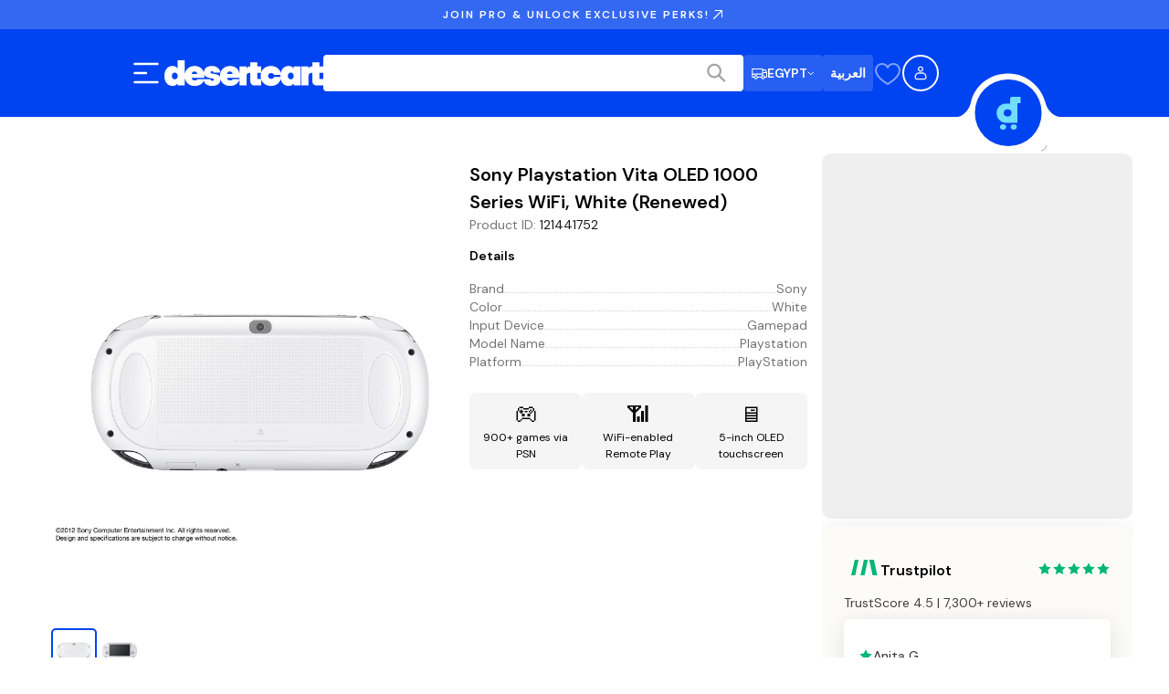

--- FILE ---
content_type: application/javascript; charset=UTF-8
request_url: https://www.desertcart.com.eg/_next/static/chunks/app/%5Bdomain%5D/%5Blang%5D/(main)/page-eab67069d71419b6.js
body_size: 21255
content:
!function(){try{var e="undefined"!=typeof window?window:"undefined"!=typeof global?global:"undefined"!=typeof self?self:{},t=(new e.Error).stack;t&&(e._sentryDebugIds=e._sentryDebugIds||{},e._sentryDebugIds[t]="ab2d731d-a200-4499-9522-c86bfea3fa73",e._sentryDebugIdIdentifier="sentry-dbid-ab2d731d-a200-4499-9522-c86bfea3fa73")}catch(e){}}(),(self.webpackChunk_N_E=self.webpackChunk_N_E||[]).push([[4033],{462:(e,t,r)=>{"use strict";r.d(t,{d:()=>l});var a=r(44855),n=r(39675);async function o(e){let t=await (0,n.w)("/banners?page_type=".concat(e),{method:"GET"});if(!t)throw Error("Failed to fetch banners");return t}function l(e){let{pageType:t}=e,{data:r,error:n,isLoading:l}=(0,a.Ay)("/banners-".concat(t),()=>o(t),{revalidateOnFocus:!1,revalidateOnReconnect:!1,dedupingInterval:36e5});return{banners:(null==r?void 0:r.banners)||[],isLoading:l,error:n}}},843:e=>{e.exports={spinner:"LoadingSpinner_spinner__w0SH7",animation:"LoadingSpinner_animation__MXZvx"}},2296:(e,t,r)=>{"use strict";r.r(t),r.d(t,{default:()=>c});var a,n,o,l,s=r(12115);function i(){return(i=Object.assign?Object.assign.bind():function(e){for(var t=1;t<arguments.length;t++){var r=arguments[t];for(var a in r)({}).hasOwnProperty.call(r,a)&&(e[a]=r[a])}return e}).apply(null,arguments)}let c=e=>s.createElement("svg",i({xmlns:"http://www.w3.org/2000/svg",width:"1em",height:"1em",fill:"none",viewBox:"0 0 34 24"},e),a||(a=s.createElement("path",{fill:"#fff",d:"M.5 4A3.5 3.5 0 0 1 4 .5h26A3.5 3.5 0 0 1 33.5 4v16a3.5 3.5 0 0 1-3.5 3.5H4A3.5 3.5 0 0 1 .5 20z"})),n||(n=s.createElement("path",{stroke:"#EAECF0",d:"M.5 4A3.5 3.5 0 0 1 4 .5h26A3.5 3.5 0 0 1 33.5 4v16a3.5 3.5 0 0 1-3.5 3.5H4A3.5 3.5 0 0 1 .5 20z"})),o||(o=s.createElement("path",{fill:"#84B740",d:"M25 12.96H9v5.33h16z"})),l||(l=s.createElement("path",{fill:"#259BD6",d:"M25 5.688H9v5.334h16z"})))},7418:e=>{e.exports={tape:"FeatureTape_tape__d3nrV","scroll-tape":"FeatureTape_scroll-tape__4RsFx","scroll-tape-reverse":"FeatureTape_scroll-tape-reverse__RpRlX",duplicateLi:"FeatureTape_duplicateLi__D_jow",featureTitle:"FeatureTape_featureTitle__rsnr_",featureSubtitle:"FeatureTape_featureSubtitle__MQDxY"}},10355:(e,t,r)=>{"use strict";r.r(t),r.d(t,{default:()=>s});var a,n,o=r(12115);function l(){return(l=Object.assign?Object.assign.bind():function(e){for(var t=1;t<arguments.length;t++){var r=arguments[t];for(var a in r)({}).hasOwnProperty.call(r,a)&&(e[a]=r[a])}return e}).apply(null,arguments)}let s=e=>o.createElement("svg",l({xmlns:"http://www.w3.org/2000/svg",width:"1em",height:"1em",fill:"none",viewBox:"0 0 25 24"},e),a||(a=o.createElement("g",{clipPath:"url(#US_svg__a)"},o.createElement("path",{fill:"#F0F0F0",d:"M12.667 24c6.627 0 12-5.373 12-12s-5.373-12-12-12c-6.628 0-12 5.373-12 12s5.372 12 12 12"}),o.createElement("path",{fill:"#D80027",d:"M12.145 12h12.521c0-1.083-.144-2.132-.413-3.13H12.145zM12.145 5.738h10.76a12 12 0 0 0-2.769-3.13h-7.991zM12.666 24c2.825 0 5.42-.976 7.47-2.609H5.196A11.95 11.95 0 0 0 12.667 24M2.428 18.26h20.477a12 12 0 0 0 1.348-3.13H1.08c.3 1.116.758 2.167 1.348 3.13"}),o.createElement("path",{fill:"#0052B4",d:"M6.225 1.874H7.32l-1.017.739.388 1.196-1.017-.74-1.017.74.336-1.033c-.896.746-1.681 1.62-2.328 2.594h.35l-.647.47q-.151.253-.29.513l.309.951-.577-.419q-.216.456-.392.932l.34 1.048h1.258l-1.018.74.389 1.195-1.017-.739-.61.443Q.668 11.24.667 12h12V0c-2.37 0-4.58.688-6.442 1.874M6.69 10.8l-1.017-.739-1.017.739.388-1.196-1.017-.739h1.258l.388-1.195.389 1.195h1.257l-1.017.74zm-.388-4.691.388 1.195-1.017-.739-1.017.74.388-1.196-1.017-.74h1.258l.388-1.195.389 1.196h1.257zm4.693 4.691-1.018-.739-1.017.739.389-1.196-1.017-.739h1.257l.388-1.195.389 1.195h1.257l-1.017.74zm-.389-4.691.389 1.195-1.018-.739-1.017.74.389-1.196-1.017-.74h1.257l.388-1.195.389 1.196h1.257zm0-3.496.389 1.196-1.018-.74-1.017.74.389-1.196-1.017-.739h1.257L9.977.678l.389 1.196h1.257z"}))),n||(n=o.createElement("defs",null,o.createElement("clipPath",{id:"US_svg__a"},o.createElement("path",{fill:"#fff",d:"M.667 0h24v24h-24z"})))))},17614:(e,t,r)=>{"use strict";r.r(t),r.d(t,{default:()=>u});var a,n,o,l,s,i,c,d=r(12115);function h(){return(h=Object.assign?Object.assign.bind():function(e){for(var t=1;t<arguments.length;t++){var r=arguments[t];for(var a in r)({}).hasOwnProperty.call(r,a)&&(e[a]=r[a])}return e}).apply(null,arguments)}let u=e=>d.createElement("svg",h({xmlns:"http://www.w3.org/2000/svg",width:"1em",height:"1em",fill:"none",viewBox:"0 0 35 25"},e),a||(a=d.createElement("path",{fill:"#fff",d:"M1 4.6a3.5 3.5 0 0 1 3.5-3.5h26A3.5 3.5 0 0 1 34 4.6v16a3.5 3.5 0 0 1-3.5 3.5h-26A3.5 3.5 0 0 1 1 20.6z"})),n||(n=d.createElement("path",{stroke:"#EAECF0",d:"M1 4.6a3.5 3.5 0 0 1 3.5-3.5h26A3.5 3.5 0 0 1 34 4.6v16a3.5 3.5 0 0 1-3.5 3.5h-26A3.5 3.5 0 0 1 1 20.6z"})),o||(o=d.createElement("path",{fill:"#3C4043",fillRule:"evenodd",d:"M16.558 16.128v-2.934h1.515q.93-.002 1.572-.618l.102-.104c.78-.85.729-2.172-.102-2.958a2.16 2.16 0 0 0-1.572-.63h-2.431v7.244zm0-3.824v-2.53h1.538c.33 0 .644.127.877.358.496.485.507 1.294.029 1.797a1.2 1.2 0 0 1-.906.375zm7.465-.745q-.59-.548-1.605-.549-1.309.002-1.96.965l.81.514q.444-.66 1.212-.659c.325 0 .638.122.883.341.239.208.376.509.376.826v.214c-.353-.196-.798-.3-1.344-.3q-.958-.001-1.532.456c-.381.306-.575.71-.575 1.225-.011.468.188.912.54 1.213.36.323.815.485 1.35.485.633 0 1.134-.283 1.515-.85h.04v.688h.877v-3.056c0-.64-.194-1.15-.587-1.513m-2.488 3.657a.75.75 0 0 1-.302-.607q.002-.407.37-.676.378-.27.934-.271.77-.007 1.196.34-.001.59-.455 1.023a1.45 1.45 0 0 1-1.031.433 1.1 1.1 0 0 1-.712-.242m5.045 3.09 3.063-7.134h-.996l-1.418 3.558h-.017l-1.452-3.558h-.996l2.01 4.639-1.14 2.495z",clipRule:"evenodd"})),l||(l=d.createElement("path",{fill:"#4285F4",d:"M13.394 12.558q0-.426-.069-.843H9.46v1.6h2.215a1.93 1.93 0 0 1-.82 1.265v1.04h1.321c.774-.722 1.219-1.79 1.219-3.062"})),s||(s=d.createElement("path",{fill:"#34A853",d:"M9.46 16.625c1.104 0 2.038-.37 2.715-1.005l-1.32-1.04c-.37.255-.844.399-1.396.399-1.07 0-1.976-.734-2.3-1.716H5.798v1.075a4.09 4.09 0 0 0 3.661 2.287"})),i||(i=d.createElement("path",{fill:"#FBBC04",d:"M7.158 13.263a2.54 2.54 0 0 1 0-1.595V10.6h-1.36a4.18 4.18 0 0 0 0 3.732z"})),c||(c=d.createElement("path",{fill:"#EA4335",d:"M9.46 9.953a2.2 2.2 0 0 1 1.57.624l1.174-1.19a3.93 3.93 0 0 0-2.745-1.08c-1.549 0-2.966.889-3.661 2.293l1.36 1.074c.325-.987 1.23-1.721 2.301-1.721"})))},21956:(e,t,r)=>{"use strict";r.d(t,{default:()=>w});var a=r(76367),n=r(30694),o=r(95155),l=r(12115),s=r(65531),i=r(25461),c=r.n(i),d=r(73321),h=r(57904),u=r(51267),m=r(15687),p=r(5772);let _="/images/logo.png",g=["tobacco","vape","smoking","sex","adult","erotic"],v=e=>{let{category:t,lang:r}=e,[a,n]=(0,l.useState)(t.image_url||_),s=(e=>e?e.split(/,|&/).map(e=>e.trim()).filter(e=>!g.some(t=>e.toLowerCase().includes(t))).join(" & "):"")(t.category),i=(e=>{let{category:t,fallbackUrl:r}=e;if(r)return r;let a=(0,m.iV)(t.toLowerCase()).split(" ").join("-");return"".concat(u.Nb.CATEGORY,"/").concat(a)})({category:s,fallbackUrl:t.url});return s&&i?(0,o.jsxs)(h.A,{href:i,lang:r,"data-sentry-element":"CustomLink","data-sentry-component":"CategoryItem","data-sentry-source-file":"CategoryItem.tsx",children:[(0,o.jsx)(p.default,{width:168,height:168,src:a,alt:t.title,onError:()=>{n(_)},"data-sentry-element":"Image","data-sentry-source-file":"CategoryItem.tsx"}),(0,o.jsx)("p",{children:s})]}):null};var f=r(45190);let y={loop:!1,align:"start"},w=e=>{let{categoriesData:t,carouselTitle:r}=e,i=(0,d.useParams)(),h=(0,f.Sb)(i.lang),u=(0,f.iJ)(h),m=(0,l.useCallback)(e=>(0,o.jsx)(v,{category:e,lang:h}),[h,r]);return(0,o.jsx)("div",{className:c().categoriesContainer,"data-sentry-component":"CategoryCarousel","data-sentry-source-file":"CategoryCarousel.tsx",children:(0,o.jsx)(s.A,{data:t,renderItem:m,renderKey:e=>e.id,options:(0,n._)((0,a._)({},y),{direction:u}),showNextPrevButtons:!0,carouselClassNames:{containerClassName:c().carouselOuterContainer,carouselClassName:c().carouselContainer,slideClassName:c().categoryItem},"data-sentry-element":"Carousel","data-sentry-source-file":"CategoryCarousel.tsx"})})}},24866:(e,t,r)=>{"use strict";r.r(t),r.d(t,{default:()=>l});var a,n=r(12115);function o(){return(o=Object.assign?Object.assign.bind():function(e){for(var t=1;t<arguments.length;t++){var r=arguments[t];for(var a in r)({}).hasOwnProperty.call(r,a)&&(e[a]=r[a])}return e}).apply(null,arguments)}let l=e=>n.createElement("svg",o({xmlns:"http://www.w3.org/2000/svg",width:"1em",height:"1em",fill:"none",viewBox:"0 0 25 24"},e),a||(a=n.createElement("path",{stroke:"#101828",strokeLinecap:"round",strokeLinejoin:"round",strokeWidth:1.995,d:"M12.135 21.615c.222.129.332.194.489.227.12.026.298.026.419 0 .156-.033.267-.098.488-.227 1.948-1.137 7.302-4.707 7.302-9.615V7.218c0-.8 0-1.2-.13-1.543a2 2 0 0 0-.547-.79c-.276-.243-.65-.383-1.4-.664l-5.36-2.01c-.209-.078-.313-.117-.42-.133a1 1 0 0 0-.286 0c-.107.016-.21.055-.418.133L6.91 4.22c-.749.281-1.123.421-1.399.665a2 2 0 0 0-.547.789c-.13.343-.13.743-.13 1.543V12c0 4.908 5.353 8.478 7.301 9.615"})))},24905:(e,t,r)=>{"use strict";r.r(t),r.d(t,{default:()=>l});var a,n=r(12115);function o(){return(o=Object.assign?Object.assign.bind():function(e){for(var t=1;t<arguments.length;t++){var r=arguments[t];for(var a in r)({}).hasOwnProperty.call(r,a)&&(e[a]=r[a])}return e}).apply(null,arguments)}let l=e=>n.createElement("svg",o({xmlns:"http://www.w3.org/2000/svg",width:"1em",height:"1em",viewBox:"22 22 44 44"},e),a||(a=n.createElement("circle",{cx:44,cy:44,r:20.2,fill:"none",stroke:"#101828"})))},24932:(e,t,r)=>{"use strict";r.d(t,{default:()=>x});var a=r(95155),n=r(12115),o=r(73321),l=r(65531),s=r(70674),i=r(50910),c=r(70032),d=r.n(c);let h=e=>{let{slide:t,onVideoRef:r}=e,n=(0,s.A)(),o=(0,i.c3)("homeHero"),l=n?t.mobileVideoUrl:t.desktopVideoUrl,c=t.desktopVideoUrl||t.mobileVideoUrl;if(!l&&!c)return null;let h=(0,a.jsx)("div",{className:d().heroVideoContainer,children:(0,a.jsxs)("video",{preload:"metadata",ref:e=>r(e,t.id),autoPlay:!0,muted:!0,loop:!0,playsInline:!0,children:[t.mobileVideoUrl&&(0,a.jsx)("source",{media:"(max-width: 768px)",src:t.mobileVideoUrl,type:"video/mp4"}),t.desktopVideoUrl&&(0,a.jsx)("source",{media:"(min-width: 769px)",src:t.desktopVideoUrl,type:"video/mp4"}),(0,a.jsx)("source",{src:c||"",type:"video/mp4"}),o("videoSlide.videoNotSupported")]})});return t.linkUrl?(0,a.jsx)("a",{href:t.linkUrl,className:d().videoLink,children:h}):h};var u=r(5772),m=r(57904),p=r(45190),_=r(51267),g=r(51174),v=r.n(g);let f=e=>{let{category:t}=e,r=(0,o.useParams)(),n=(0,p.Sb)(r.lang),l="/";if(t.url)l=t.url;else if(t.categoryUrl){let e=new URLSearchParams({query:t.categoryUrl.trim()});l="".concat(_.Nb.SEARCH,"?").concat(e.toString())}let s=v().defaultImage;return"price-drop"===t.id?s=v().priceDropImage:"health-wellness"===t.id&&(s=v().healthWellnessImage),(0,a.jsx)(m.A,{href:l,lang:n,"data-sentry-element":"CustomLink","data-sentry-component":"CategorySlide","data-sentry-source-file":"CategorySlide.tsx",children:(0,a.jsxs)("div",{className:v().categoryItem,children:[(0,a.jsx)("h3",{children:t.title}),(0,a.jsx)("div",{className:v().imageContainer,children:(0,a.jsx)(u.default,{width:200,height:150,src:t.imageUrl,alt:t.title,className:s,"data-sentry-element":"Image","data-sentry-source-file":"CategorySlide.tsx"})})]})})};var y=r(39506);let w={src:"/_next/static/media/home-garden.d41e16b8.png"},b={src:"/_next/static/media/food-beverages.9f7089c8.png"},C={src:"/_next/static/media/apparel-fashion.712fe094.png"},j={src:"/_next/static/media/japan-products.7f2127b6.jpg"};var A=r(40164),E=r.n(A);let x=()=>{let e=(0,i.c3)("homeHero"),{lang:t}=(0,o.useParams)(),{homeBanners:r,isLoading:s}=(0,y.V)(),c="ar"===t,d=r.filter(e=>e.desktop_video_url||e.web_mobile_video_url).map(e=>({id:"api-video-".concat(e.id),desktopVideoUrl:e.desktop_video_url,mobileVideoUrl:e.web_mobile_video_url,linkUrl:e.link_url})),u=[{id:"snacks-beverage",title:e("categorySlides.japanProducts.title"),imageUrl:j.src,categoryUrl:"snacks"},{id:"health-wellness",title:e("categorySlides.healthAndWellness.title"),imageUrl:"https://static.desertcart.com/assets/wellness+edition.png",categoryUrl:"Nutrition & Healthy Eating"},{id:"home-garden",title:e("categorySlides.homeGarden.title"),imageUrl:w.src,categoryUrl:"home-garden"},{id:"food-beverages",title:e("categorySlides.foodBeverages.title"),imageUrl:b.src,categoryUrl:"food-beverages"},{id:"apparel-fashion",title:e("categorySlides.apparelFashion.title"),imageUrl:C.src,categoryUrl:"apparel-fashion"}],[m,p]=(0,n.useState)(!1),[_,g]=(0,n.useState)(!1),v=(0,n.useRef)(new Map),A=(e,t)=>{e&&v.current.set(t,e)};return(0,a.jsxs)("div",{className:E().heroCarousel,"data-sentry-component":"HeroCarousel","data-sentry-source-file":"HeroCarousel.tsx",children:[(0,a.jsx)(l.A,{data:d,renderItem:e=>(0,a.jsx)(h,{slide:e,onVideoRef:A}),renderKey:e=>e.id,options:{slidesToScroll:1,align:"center",loop:!0},carouselClassNames:{containerClassName:E().fixDisplay,carouselClassName:E().fixDisplay,innerContainerClassName:E().fixDisplay,dotsContainerClassName:E().carouselDotContainer,dotClassName:E().dots,dotActiveClassName:E().dotActive},showNextPrevButtons:!1,showDots:!1,singleItem:!0,autoplay:!0,autoplayDelay:7500,fade:!0,"data-sentry-element":"Carousel","data-sentry-source-file":"HeroCarousel.tsx"}),(0,a.jsx)("div",{className:E().categoryCarouselWrapper,onMouseEnter:()=>g(!0),onMouseLeave:()=>g(!1),children:(0,a.jsx)(l.A,{data:u,renderItem:e=>(0,a.jsx)(f,{category:e}),renderKey:e=>e.id,options:{loop:!1,align:c?"end":"start",dragFree:!0,containScroll:!1,slidesToScroll:"auto",skipSnaps:!0,direction:c?"rtl":"ltr"},carouselClassNames:{containerClassName:E().categoryCarouselContainer,carouselClassName:E().categoryCarousel,innerContainerClassName:E().categoryCarouselInner,slideClassName:E().categorySlide,sliderContainerClassName:"".concat(E().categorySliderContainer," ").concat(_?E().visible:"")},showNextPrevButtons:!1,showDots:!1,showSlider:!0,sliderNumberOfSegments:2,"data-sentry-element":"Carousel","data-sentry-source-file":"HeroCarousel.tsx"})}),(0,a.jsx)("div",{className:E().greyScreen})]})}},27502:e=>{e.exports={button:"TertiaryButton_button__eAVd0",sm:"TertiaryButton_sm__Dj_uS",md:"TertiaryButton_md__77HvJ",lg:"TertiaryButton_lg__9JOit",xl:"TertiaryButton_xl___yfi2",xxl:"TertiaryButton_xxl__mD3Iw",disabled:"TertiaryButton_disabled__BSOHm",blue:"TertiaryButton_blue__KcrE_",gray:"TertiaryButton_gray__7IaDg",loadingSpinner:"TertiaryButton_loadingSpinner__flTwk",icon:"TertiaryButton_icon__trLwC"}},29242:e=>{e.exports={cardsList:"CardsList_cardsList__zqvCv"}},30999:(e,t,r)=>{"use strict";r.r(t),r.d(t,{default:()=>d});var a,n,o,l,s,i=r(12115);function c(){return(c=Object.assign?Object.assign.bind():function(e){for(var t=1;t<arguments.length;t++){var r=arguments[t];for(var a in r)({}).hasOwnProperty.call(r,a)&&(e[a]=r[a])}return e}).apply(null,arguments)}let d=e=>i.createElement("svg",c({xmlns:"http://www.w3.org/2000/svg",width:"1em",height:"1em",fill:"none",viewBox:"0 0 34 24"},e),a||(a=i.createElement("path",{fill:"#fff",d:"M.5 4A3.5 3.5 0 0 1 4 .5h26A3.5 3.5 0 0 1 33.5 4v16a3.5 3.5 0 0 1-3.5 3.5H4A3.5 3.5 0 0 1 .5 20z"})),n||(n=i.createElement("path",{stroke:"#EAECF0",d:"M.5 4A3.5 3.5 0 0 1 4 .5h26A3.5 3.5 0 0 1 33.5 4v16a3.5 3.5 0 0 1-3.5 3.5H4A3.5 3.5 0 0 1 .5 20z"})),o||(o=i.createElement("path",{fill:"#66686C",fillRule:"evenodd",d:"M12.116 15.232a.59.59 0 0 0 .569-.432L14.36 8.77h-1.285l-1.445 5.2H6.486l1.445-5.2H6.645L5.028 14.59q-.075.272.056.457.133.184.403.184zm10.585-6.278q-.134-.185-.413-.185h-7.065l-.35 1.264H21.3l-.374 1.35h-5.141v-.003H14.5l-1.066 3.85h1.285l.716-2.584h5.78a.82.82 0 0 0 .51-.185.86.86 0 0 0 .314-.456l.716-2.585q.078-.281-.054-.466m.667 6.249h-1.285L23.87 8.75h1.285z",clipRule:"evenodd"})),l||(l=i.createElement("path",{fill:"#27803B",d:"M27.374 8.762 29 11.997l-3.419 3.234z"})),s||(s=i.createElement("path",{fill:"#E9661C",d:"m26.233 8.762 1.625 3.235-3.42 3.234z"})))},36300:e=>{e.exports={infoBanner:"InfoBanner_infoBanner__GA8h_",securePayments:"InfoBanner_securePayments__vTOOE",shield:"InfoBanner_shield___dwBh",securePaymentsText:"InfoBanner_securePaymentsText__tsfzi",benefits:"InfoBanner_benefits__fcPmz",fastShipping:"InfoBanner_fastShipping__o41El",freeReturns:"InfoBanner_freeReturns__4N_GU",proSelfship:"InfoBanner_proSelfship__rnuQ_",pro:"InfoBanner_pro__Dj_tf",selfship:"InfoBanner_selfship__FgQFL"}},39506:(e,t,r)=>{"use strict";r.d(t,{BannerProvider:()=>s,V:()=>i});var a=r(95155),n=r(12115),o=r(462);let l=(0,n.createContext)(void 0),s=e=>{let{children:t}=e,{banners:r,isLoading:n,error:s}=(0,o.d)({pageType:"home"});return(0,a.jsx)(l.Provider,{value:{homeBanners:r,isLoading:n,error:s},"data-sentry-element":"unknown","data-sentry-component":"BannerProvider","data-sentry-source-file":"BannerContext.tsx",children:t})},i=()=>{let e=(0,n.useContext)(l);if(void 0===e)throw Error("useBannerContext must be used within a BannerProvider");return e}},39675:(e,t,r)=>{"use strict";r.d(t,{w:()=>p});var a=r(76367),n=r(30694),o=r(22514),l=r(51267),s=r(82849),i=r(47857),c=r(9306),d=r(21123);let h=async function(e){let t=arguments.length>1&&void 0!==arguments[1]?arguments[1]:{},r=arguments.length>2&&void 0!==arguments[2]?arguments[2]:3e4,o=new AbortController,l=r>0?setTimeout(()=>o.abort(),r):null;try{let r=await fetch(e,(0,n._)((0,a._)({},t),{signal:o.signal}));if(l&&clearTimeout(l),!r.ok){let e={};try{let t=r.headers.get("Content-Type");(null==t?void 0:t.toLowerCase().includes("json"))&&(e=await r.json())}catch(t){e={parseError:String(t)}}let t="API Error: ".concat(r.status);t+=(e=>{if(e.errors&&"object"==typeof e.errors){let t=Object.entries(e.errors).map(e=>{let[t,r]=e;return Array.isArray(r)&&r.length>0?"".concat("transition"===t?"":"".concat(t,":")," ").concat(r.join(", ")):null}).filter(Boolean).join("; ");return t?" - ".concat(t):""}return e.message?" - ".concat(e.message):e.error?" - ".concat(e.error):""})(e),c.Z({message:t,category:"api",data:{responseDetails:e,responseStatus:r.status,responseStatusText:r.statusText}});let a=Error(t);throw a.details=e,a}if(204===r.status)return null;try{return await r.json()}catch(e){throw d.Cp(e),e}}catch(e){if(l&&clearTimeout(l),"AbortError"===e.name){let e=Error("API Request Timeout, please try again later");throw d.Cp(e),e}throw d.Cp(e),e}},u=async()=>{let e=s.default.get(l.eu.USER_ID),t=s.default.get(l.eu.SESSION_TOKEN);return e&&t?{"X-User-Id":e,"X-User-Token":t}:{}},m=async e=>{let t=(0,a._)({},{"Content-Type":"application/json",Accept:"application/vnd.api+json; version:3.0"},((e,t)=>{let r=t.replace(/^www\./,""),a=(0,i.A)(r);return{"X-Locale":"".concat(e,"-").concat(a.toLowerCase())}})(s.default.get(l.eu.LANG)||"en",window.location.hostname));return e.useAuthCookies&&Object.assign(t,await u()),e.headers&&Object.assign(t,e.headers),t},p=async function(e){let t=arguments.length>1&&void 0!==arguments[1]?arguments[1]:{};d.Wt({"api.path":e,"api.context":"client"});let r="".concat("".concat(window.location.origin,"/api")).concat(e),l=await m(t),{timeoutMs:s}=t,i=(0,o._)(t,["timeoutMs"]);return h(r,(0,n._)((0,a._)({},i),{headers:l}),s)}},40158:e=>{e.exports={container:"GoToDeals_container__sLdsM",subtitle:"GoToDeals_subtitle__O49kV",title:"GoToDeals_title__ZShx5"}},40164:e=>{e.exports={heroCarousel:"HeroCarousel_heroCarousel__6XmWe",fixDisplay:"HeroCarousel_fixDisplay__3MRw4",carouselDotContainer:"HeroCarousel_carouselDotContainer__jFPjq",dots:"HeroCarousel_dots__yFIPJ",dotActive:"HeroCarousel_dotActive__BQYyb",greyScreen:"HeroCarousel_greyScreen__l06FF",categoryCarouselWrapper:"HeroCarousel_categoryCarouselWrapper__ZwoKo",pauseButton:"HeroCarousel_pauseButton__tUFtw",categoryCarouselContainer:"HeroCarousel_categoryCarouselContainer__wfCJV",categoryCarousel:"HeroCarousel_categoryCarousel__mxrd0",categoryCarouselInner:"HeroCarousel_categoryCarouselInner__hP54c",categoryCarouselDotContainer:"HeroCarousel_categoryCarouselDotContainer__Bnz03",categorySlide:"HeroCarousel_categorySlide__gG9Y_",categorySliderContainer:"HeroCarousel_categorySliderContainer__TY_VK",visible:"HeroCarousel_visible__sWWd4"}},43493:e=>{e.exports={homepageContent:"page_homepageContent__XNzyW"}},47018:(e,t,r)=>{"use strict";r.r(t),r.d(t,{default:()=>s});var a,n,o=r(12115);function l(){return(l=Object.assign?Object.assign.bind():function(e){for(var t=1;t<arguments.length;t++){var r=arguments[t];for(var a in r)({}).hasOwnProperty.call(r,a)&&(e[a]=r[a])}return e}).apply(null,arguments)}let s=e=>o.createElement("svg",l({xmlns:"http://www.w3.org/2000/svg",width:"1em",height:"1em",fill:"none",viewBox:"0 0 16 16"},e),a||(a=o.createElement("g",{clipPath:"url(#fastDeliveryIcon_svg__a)"},o.createElement("path",{fill:"#667085",d:"M14.004 5.46a.695.695 0 0 0-.675-1.216zm-11.67-.608-.396.571.058.036zm4.97 9.481a.695.695 0 0 0 1.39 0zM8.519 1.621l.337-.608zm4.933 2.74-.337.608zm-10.903 0-.337-.607-.003.002zm4.934-2.74.337.607zm5.97 10.017-.338-.608zm-4.934 2.74-.338-.607zm5.448-3.228-.66-.218zm-.143.243.511.47zm-6.341 2.986.337-.608zm.384.178.14-.681zm.268 0-.14-.681zm5.69-9.95.51-.471zm.142.243-.66.218zM8.134 1.443l-.14.68zm-.268 0 .14.68zm-1.28 11.643a.695.695 0 0 0-.675 1.215zM2.69 8.028a.695.695 0 1 0 0-1.39zM.667 6.638a.695.695 0 0 0 0 1.39zm4 3.723a.695.695 0 1 0 0-1.39zm-2.69-1.39a.695.695 0 1 0 0 1.39zm1.69 3.724a.695.695 0 0 0 0-1.39zm-2.69-1.39a.695.695 0 1 0 0 1.39zm12.352-7.06L7.662 7.391l.675 1.215 5.667-3.148zM8.337 7.391 2.671 4.244 1.996 5.46l5.666 3.148zM7.305 8v6.333h1.39V8zm.875-5.772 4.934 2.741.675-1.215-4.934-2.74zM2.886 4.97l4.933-2.74-.675-1.216-4.933 2.741zm10.419.325v5.412h1.39V5.294zm-.191 5.736L8.18 13.771l.675 1.215 4.934-2.74zm.19-.324c0 .122 0 .183-.002.227-.002.037-.005.026.004-.001l1.32.436c.077-.233.069-.482.069-.662zm.485 1.54c.158-.088.379-.202.546-.382l-1.023-.942c.02-.021.03-.024 0-.005a4 4 0 0 1-.198.113zm-.483-1.314.006-.01 1.023.942c.13-.143.23-.312.291-.496zm-6.162 4.054c.15.083.352.204.582.252l.28-1.362c.025.005.034.012.003-.003a4 4 0 0 1-.19-.102zm1.036-1.215a4 4 0 0 1-.19.102c-.03.015-.022.008.004.003l.28 1.362c.23-.048.432-.169.581-.252zm-.454 1.467c.18.037.367.037.548 0l-.28-1.362h.012zm5.388-10.269c.107.06.16.09.197.113.031.02.02.017.001-.004l1.023-.942c-.167-.18-.388-.294-.546-.382zm1.58.325c0-.18.01-.43-.068-.662l-1.32.436c-.008-.027-.006-.038-.004-.002.003.044.003.106.003.228zm-1.382-.216-.006-.01 1.32-.436a1.4 1.4 0 0 0-.291-.496zM8.855 1.013C8.705.93 8.503.81 8.275.762l-.28 1.362c-.027-.006-.035-.013-.004.002.037.018.088.046.19.102zM7.82 2.228c.102-.056.152-.084.19-.102.03-.015.022-.008-.003-.002L7.726.761c-.23.047-.432.168-.582.251zM8.274.762a1.4 1.4 0 0 0-.548 0l.28 1.362h-.012zM2.208 3.756c-.061.034-.317.17-.486.382a.87.87 0 0 0-.188.669c.046.313.25.51.404.616l.79-1.143c.011.008.148.106.18.324A.52.52 0 0 1 2.813 5c-.029.036-.045.042-.017.023q.032-.022.094-.056zM7.82 13.77l-1.233-.685-.675 1.215 1.233.685zM2.69 6.638H.668v1.39H2.69zm1.978 2.333h-2.69v1.39h2.69zm-1 2.334H.976v1.39h2.69z"}))),n||(n=o.createElement("defs",null,o.createElement("clipPath",{id:"fastDeliveryIcon_svg__a"},o.createElement("path",{fill:"#fff",d:"M0 0h16v16H0z"})))))},49879:e=>{e.exports={hero:"HomeHero_hero__Rcjoi",greyScreen:"HomeHero_greyScreen__Z0MYR"}},50910:(e,t,r)=>{"use strict";r.d(t,{c3:()=>o});var a=r(58651);function n(e,t){return(...e)=>{try{return t(...e)}catch{throw Error(void 0)}}}let o=n(0,a.c3);n(0,a.kc)},51174:e=>{e.exports={categoryItem:"CategorySlide_categoryItem__IdepT",imageContainer:"CategorySlide_imageContainer__c_2ad",defaultImage:"CategorySlide_defaultImage__m4Lw0",priceDropImage:"CategorySlide_priceDropImage__kc78l",healthWellnessImage:"CategorySlide_healthWellnessImage__C12h6",diwaliCard:"CategorySlide_diwaliCard__bll1R",diwaliFlowerLeft:"CategorySlide_diwaliFlowerLeft__AksW0",diwaliFlowerRight:"CategorySlide_diwaliFlowerRight__QmzWO",flowerImage:"CategorySlide_flowerImage__wtz4x",diwaliContent:"CategorySlide_diwaliContent__Cuu8O",deliveryBadge:"CategorySlide_deliveryBadge__Nji_d",diwaliTitle:"CategorySlide_diwaliTitle__qorlF",diwaliBoxContainer:"CategorySlide_diwaliBoxContainer__Vb3D3",diwaliBoxImage:"CategorySlide_diwaliBoxImage__2SN1P"}},51267:(e,t,r)=>{"use strict";r.d(t,{Nb:()=>a,eu:()=>n});let a={HOME_PAGE:"/",PRODUCTS:"/products",SEARCH:"/search",CATEGORY:"/category",BRAND:"/brand",SITEMAPS:"/html-sitemaps",NOT_FOUND:"/not-found",CHECKOUT:"/checkout",PRO:"/pro",SUPPORT:"/support",SUPPORT_PAGE:"/support/[page]",STORES:"/stores",GOOGLE_AUTH_CALLBACK:"/auth/google/callback"},n={CART_TOKEN:"x-cart-token",USER_ID:"x-user-id",SESSION_TOKEN:"x-user-token",LANG:"x-lang"}},51888:e=>{e.exports={button:"SecondaryButton_button__0yD_7",md:"SecondaryButton_md__lYWLC",lg:"SecondaryButton_lg__0Eu_s",xl:"SecondaryButton_xl__6ubCe",xxl:"SecondaryButton_xxl__Nb9xD",disabled:"SecondaryButton_disabled__G_hNS",blue:"SecondaryButton_blue__SAiTu",gray:"SecondaryButton_gray__t4txv",loadingSpinner:"SecondaryButton_loadingSpinner__8KzeL",sm:"SecondaryButton_sm__auOBa",icon:"SecondaryButton_icon__jHLAk"}},52873:(e,t,r)=>{"use strict";r.r(t),r.d(t,{default:()=>i});var a,n,o,l=r(12115);function s(){return(s=Object.assign?Object.assign.bind():function(e){for(var t=1;t<arguments.length;t++){var r=arguments[t];for(var a in r)({}).hasOwnProperty.call(r,a)&&(e[a]=r[a])}return e}).apply(null,arguments)}let i=e=>l.createElement("svg",s({xmlns:"http://www.w3.org/2000/svg",width:"1em",height:"1em",fill:"none",viewBox:"0 0 35 25"},e),a||(a=l.createElement("path",{fill:"#fff",d:"M1 4.6a3.5 3.5 0 0 1 3.5-3.5h26A3.5 3.5 0 0 1 34 4.6v16a3.5 3.5 0 0 1-3.5 3.5h-26A3.5 3.5 0 0 1 1 20.6z"})),n||(n=l.createElement("path",{stroke:"#EAECF0",d:"M1 4.6a3.5 3.5 0 0 1 3.5-3.5h26A3.5 3.5 0 0 1 34 4.6v16a3.5 3.5 0 0 1-3.5 3.5h-26A3.5 3.5 0 0 1 1 20.6z"})),o||(o=l.createElement("path",{fill:"#000",fillRule:"evenodd",d:"M9.95 8.943c-.286.352-.743.63-1.2.59-.056-.476.167-.981.429-1.294.285-.361.784-.62 1.189-.639.047.496-.138.981-.419 1.343m.413.684c-.402-.024-.77.126-1.066.248-.19.078-.352.144-.475.144-.138 0-.306-.07-.495-.148-.248-.103-.53-.22-.827-.214-.68.01-1.313.411-1.66 1.05-.714 1.28-.186 3.173.504 4.214.338.515.742 1.08 1.275 1.06.234-.009.402-.084.577-.16.2-.09.41-.182.735-.182.315 0 .514.09.706.176.182.082.357.161.617.156.551-.01.899-.515 1.236-1.03.365-.554.525-1.094.55-1.176l.002-.01-.013-.006a1.85 1.85 0 0 1-1.062-1.693c-.009-1 .739-1.506.856-1.586l.014-.01c-.475-.734-1.217-.813-1.474-.833m3.82 6.29V8.19h2.782c1.436 0 2.44 1.03 2.44 2.537s-1.023 2.548-2.478 2.548h-1.594v2.642zm1.15-6.716h1.327c1 0 1.57.555 1.57 1.531 0 .977-.57 1.537-1.574 1.537h-1.323zm7.872 5.789c-.304.605-.975.986-1.698.986-1.07 0-1.817-.664-1.817-1.665 0-.991.723-1.561 2.06-1.646l1.436-.089v-.426c0-.63-.395-.972-1.099-.972-.58 0-1.003.313-1.089.789h-1.037c.034-1.002.937-1.73 2.16-1.73 1.317 0 2.174.719 2.174 1.834v3.846h-1.066v-.927zm-1.389.07c-.613 0-1.003-.308-1.003-.779 0-.486.376-.768 1.094-.813l1.28-.084v.436c0 .724-.59 1.24-1.37 1.24m6.012 1.16c-.461 1.352-.989 1.798-2.111 1.798-.086 0-.371-.01-.438-.03v-.926c.071.01.247.02.338.02.509 0 .794-.224.97-.803l.105-.342-1.95-5.626h1.203l1.355 4.565h.024l1.356-4.565h1.17z",clipRule:"evenodd"})))},53571:(e,t,r)=>{"use strict";r.r(t),r.d(t,{default:()=>d});var a,n,o,l,s,i=r(12115);function c(){return(c=Object.assign?Object.assign.bind():function(e){for(var t=1;t<arguments.length;t++){var r=arguments[t];for(var a in r)({}).hasOwnProperty.call(r,a)&&(e[a]=r[a])}return e}).apply(null,arguments)}let d=e=>i.createElement("svg",c({xmlns:"http://www.w3.org/2000/svg",width:"1em",height:"1em",fill:"none",viewBox:"0 0 35 25"},e),a||(a=i.createElement("path",{fill:"#fff",d:"M1 4.6a3.5 3.5 0 0 1 3.5-3.5h26A3.5 3.5 0 0 1 34 4.6v16a3.5 3.5 0 0 1-3.5 3.5h-26A3.5 3.5 0 0 1 1 20.6z"})),n||(n=i.createElement("path",{stroke:"#EAECF0",d:"M1 4.6a3.5 3.5 0 0 1 3.5-3.5h26A3.5 3.5 0 0 1 34 4.6v16a3.5 3.5 0 0 1-3.5 3.5h-26A3.5 3.5 0 0 1 1 20.6z"})),o||(o=i.createElement("path",{fill:"#ED0006",fillRule:"evenodd",d:"M17.679 17.43a6.8 6.8 0 0 1-4.398 1.6c-3.745 0-6.781-3-6.781-6.7s3.036-6.7 6.78-6.7c1.679 0 3.215.602 4.399 1.6a6.8 6.8 0 0 1 4.398-1.6c3.745 0 6.781 3 6.781 6.7s-3.036 6.7-6.78 6.7a6.8 6.8 0 0 1-4.399-1.6",clipRule:"evenodd"})),l||(l=i.createElement("path",{fill:"#F9A000",fillRule:"evenodd",d:"M17.679 17.43a6.65 6.65 0 0 0 2.382-5.1c0-2.042-.924-3.87-2.382-5.1a6.8 6.8 0 0 1 4.398-1.6c3.745 0 6.78 3 6.78 6.7s-3.035 6.7-6.78 6.7a6.8 6.8 0 0 1-4.398-1.6",clipRule:"evenodd"})),s||(s=i.createElement("path",{fill:"#FF5E00",fillRule:"evenodd",d:"M17.68 17.43a6.65 6.65 0 0 0 2.382-5.1c0-2.042-.925-3.87-2.383-5.1a6.65 6.65 0 0 0-2.382 5.1c0 2.042.924 3.87 2.382 5.1",clipRule:"evenodd"})))},57904:(e,t,r)=>{"use strict";r.d(t,{A:()=>s});var a=r(76367),n=r(30694),o=r(95155),l=r(32599);let s=e=>(0,o.jsx)(l.A,(0,n._)((0,a._)({},e),{useLegacyFormat:!1,"data-sentry-element":"LanguageLink","data-sentry-component":"CustomLink","data-sentry-source-file":"CustomLink.tsx"}))},59514:(e,t,r)=>{"use strict";r.r(t),r.d(t,{default:()=>s});var a,n,o=r(12115);function l(){return(l=Object.assign?Object.assign.bind():function(e){for(var t=1;t<arguments.length;t++){var r=arguments[t];for(var a in r)({}).hasOwnProperty.call(r,a)&&(e[a]=r[a])}return e}).apply(null,arguments)}let s=e=>o.createElement("svg",l({xmlns:"http://www.w3.org/2000/svg",width:"1em",height:"1em",fill:"none",viewBox:"0 0 25 24"},e),a||(a=o.createElement("g",{clipPath:"url(#IN_svg__a)"},o.createElement("path",{fill:"#F0F0F0",d:"M12.333 24c6.628 0 12-5.373 12-12s-5.372-12-12-12c-6.627 0-12 5.373-12 12s5.373 12 12 12"}),o.createElement("path",{fill:"#FF9811",d:"M12.334-.001a12 12 0 0 0-10.81 6.783h21.619a12 12 0 0 0-10.81-6.783"}),o.createElement("path",{fill:"#6DA544",d:"M12.334 24a12 12 0 0 0 10.809-6.783H1.524a12 12 0 0 0 10.81 6.782"}),o.createElement("path",{fill:"#0052B4",d:"M12.334 16.173a4.174 4.174 0 1 0 0-8.348 4.174 4.174 0 0 0 0 8.348"}),o.createElement("path",{fill:"#F0F0F0",d:"M12.334 14.608a2.609 2.609 0 1 0 0-5.217 2.609 2.609 0 0 0 0 5.217"}),o.createElement("path",{fill:"#0052B4",d:"m12.334 8.78.805 1.826 1.983-.216L13.942 12l1.178 1.61-1.982-.216-.805 1.825-.805-1.825-1.983.215L10.724 12 9.546 10.39l1.983.216z"}))),n||(n=o.createElement("defs",null,o.createElement("clipPath",{id:"IN_svg__a"},o.createElement("path",{fill:"#fff",d:"M.333 0h24v24h-24z"})))))},59630:(e,t,r)=>{"use strict";r.r(t),r.d(t,{default:()=>h});var a,n,o,l,s,i,c=r(12115);function d(){return(d=Object.assign?Object.assign.bind():function(e){for(var t=1;t<arguments.length;t++){var r=arguments[t];for(var a in r)({}).hasOwnProperty.call(r,a)&&(e[a]=r[a])}return e}).apply(null,arguments)}let h=e=>c.createElement("svg",d({xmlns:"http://www.w3.org/2000/svg",width:"1em",height:"1em",fill:"none",viewBox:"0 0 125 40"},e),a||(a=c.createElement("path",{fill:"url(#self-ship-text-logo_svg__a)",d:"M.06 17.564c0-6.213 0-9.32 1.229-11.684A10.9 10.9 0 0 1 5.94 1.228C8.305 0 11.41 0 17.624 0h4.873c6.213 0 9.319 0 11.683 1.228a10.9 10.9 0 0 1 4.652 4.652c1.229 2.365 1.229 5.471 1.229 11.684v4.872c0 6.213 0 9.32-1.229 11.684a10.9 10.9 0 0 1-4.652 4.652C31.816 40 28.71 40 22.497 40h-4.873c-6.212 0-9.319 0-11.683-1.228a10.9 10.9 0 0 1-4.652-4.652C.06 31.755.06 28.649.06 22.436z"})),n||(n=c.createElement("path",{fill:"url(#self-ship-text-logo_svg__b)",fillRule:"evenodd",d:"M3.697 10.91a7.273 7.273 0 0 1 7.273-7.274h7.272a1.818 1.818 0 0 1 0 3.637H10.97a3.636 3.636 0 0 0-3.637 3.636v7.273a1.818 1.818 0 1 1-3.636 0z",clipRule:"evenodd"})),o||(o=c.createElement("path",{fill:"url(#self-ship-text-logo_svg__c)",fillRule:"evenodd",d:"M36.424 29.09a7.273 7.273 0 0 1-7.272 7.274h-7.273a1.818 1.818 0 1 1 0-3.637h7.273a3.636 3.636 0 0 0 3.636-3.636v-7.273a1.818 1.818 0 1 1 3.636 0z",clipRule:"evenodd"})),l||(l=c.createElement("path",{fill:"#fff",fillRule:"evenodd",d:"M19.619 11.09c.291-.059.592-.059.884 0 .346.068.652.235.813.323l.044.025 5.825 3.128.047.025c.17.09.5.263.757.533.219.23.388.506.492.81.123.362.12.741.118.927v6.279c.002.185.005.564-.118.926a2.2 2.2 0 0 1-.492.81c-.258.27-.588.444-.757.533l-.047.025-5.824 3.128-.046.025c-.16.088-.466.255-.812.324a2.3 2.3 0 0 1-.884 0c-.346-.069-.652-.236-.813-.324l-.045-.024-5.824-3.129-.048-.025c-.169-.089-.499-.263-.756-.533a2.2 2.2 0 0 1-.492-.81c-.124-.362-.12-.741-.118-.926V16.86c-.002-.186-.006-.565.118-.927.104-.304.273-.58.492-.81.257-.27.587-.444.756-.533l.048-.025 5.824-3.128.045-.025c.16-.088.467-.255.813-.324m.442 2.952-4.01 2.153 4.01 2.154 4.01-2.154zm5.628 4.586v4.307l-4.174 2.242V20.87zm-7.083 2.242-4.174-2.242v4.307l4.174 2.242z",clipRule:"evenodd"})),s||(s=c.createElement("path",{fill:"#101828",d:"M57.188 20.146q-1.345 0-2.51-.419a4.56 4.56 0 0 1-1.926-1.327q-.764-.91-.964-2.345h2.655q.164.618.6 1 .436.363 1.036.527.618.163 1.29.163.51 0 1-.127.492-.127.8-.436.328-.31.328-.836 0-.4-.182-.655a1.1 1.1 0 0 0-.49-.4A4 4 0 0 0 58.06 15a8 8 0 0 0-.8-.182 10 10 0 0 1-.8-.182 8 8 0 0 1-.746-.254q-.69-.182-1.327-.437a4.7 4.7 0 0 1-1.127-.672 3.04 3.04 0 0 1-.782-1.037q-.273-.618-.273-1.49 0-.945.31-1.6.326-.655.854-1.073.544-.436 1.2-.673a6.8 6.8 0 0 1 1.345-.327q.673-.09 1.273-.091 1.254 0 2.255.436t1.636 1.31q.636.871.727 2.2H59.28q-.073-.546-.4-.892-.327-.345-.837-.509a3.5 3.5 0 0 0-1.109-.163q-.4 0-.781.072a2.4 2.4 0 0 0-.691.237q-.291.145-.473.4a1.1 1.1 0 0 0-.164.618q0 .363.2.636.201.255.582.455.4.181.927.345.546.181 1.146.291t1.145.291q.69.182 1.291.437.6.236 1.055.618.455.363.709.945.254.564.254 1.4 0 1.11-.418 1.891-.4.764-1.109 1.236-.69.474-1.582.691a7.7 7.7 0 0 1-1.836.218M68.354 20.127q-1.509 0-2.563-.6a4.03 4.03 0 0 1-1.618-1.69q-.564-1.11-.564-2.582 0-1.491.582-2.6a4.34 4.34 0 0 1 1.636-1.764q1.073-.636 2.527-.636 1.091 0 1.91.363a3.8 3.8 0 0 1 1.4 1.018q.58.655.854 1.528.291.855.273 1.854 0 .255-.018.491a3 3 0 0 1-.073.473h-6.564q.055.546.31 1 .254.454.708.727.474.255 1.164.255.455 0 .836-.091.382-.11.655-.328.274-.218.382-.509H72.7q-.237 1.073-.891 1.764-.637.69-1.546 1.018a5.9 5.9 0 0 1-1.909.31M66.191 14.2h4.163a2 2 0 0 0-.254-.91 1.6 1.6 0 0 0-.673-.69q-.436-.273-1.127-.273-.69 0-1.164.273a1.85 1.85 0 0 0-.69.71q-.219.417-.255.89M74.43 20V7.127h2.546V20zM79.794 20v-7.31h-1.436v-2.272h1.436v-.873q0-1.09.345-1.781a2.2 2.2 0 0 1 1.091-1.037q.745-.327 1.891-.327h1.582v2.255h-1.255q-.418 0-.672.127a.68.68 0 0 0-.328.4q-.09.255-.09.636v.6h2.345v2.273h-2.346V20zM91.19 20.146q-1.345 0-2.509-.419a4.56 4.56 0 0 1-1.927-1.327q-.764-.91-.964-2.345h2.655q.163.618.6 1 .435.363 1.036.527.618.163 1.29.163.51 0 1-.127.492-.127.8-.436.329-.31.328-.836 0-.4-.182-.655a1.1 1.1 0 0 0-.49-.4 4 4 0 0 0-.764-.291 8 8 0 0 0-.8-.182 10 10 0 0 1-.8-.182 8 8 0 0 1-.746-.254q-.69-.182-1.327-.437a4.7 4.7 0 0 1-1.127-.672 3.04 3.04 0 0 1-.782-1.037q-.273-.618-.273-1.49 0-.945.31-1.6.327-.655.854-1.073.545-.436 1.2-.673a6.8 6.8 0 0 1 1.345-.327q.673-.09 1.273-.091 1.254 0 2.255.436t1.636 1.31q.637.871.727 2.2h-2.527q-.073-.546-.4-.892-.327-.345-.836-.509a3.5 3.5 0 0 0-1.11-.163 4 4 0 0 0-.781.072 2.5 2.5 0 0 0-.691.237q-.291.145-.473.4a1.1 1.1 0 0 0-.164.618q0 .363.2.636.201.255.582.455.4.181.927.345.546.181 1.146.291t1.145.291q.691.182 1.291.437.6.236 1.055.618.455.363.709.945.255.564.254 1.4 0 1.11-.418 1.891-.4.764-1.109 1.236-.69.474-1.582.691a7.7 7.7 0 0 1-1.836.218M97.975 20V7.127h2.545v4.4q.418-.491.927-.763a4.1 4.1 0 0 1 1.055-.382 4.4 4.4 0 0 1 1-.127q1.346 0 2.109.6.764.6 1.091 1.618t.327 2.236V20h-2.545v-4.927q0-.437-.091-.873a2.5 2.5 0 0 0-.273-.8 1.5 1.5 0 0 0-.563-.6q-.364-.236-.964-.236-.564 0-.964.236a1.9 1.9 0 0 0-.654.636q-.237.383-.346.855-.109.473-.109.945V20zM108.983 20v-9.582h2.546V20zm1.273-10.545q-.71 0-1.145-.419-.437-.435-.437-1.109 0-.708.455-1.145t1.145-.437q.636 0 1.091.437.473.418.473 1.127 0 .69-.455 1.127-.436.42-1.127.419M113.546 23.582V10.418h2.382l.128 1.2q.581-.71 1.327-1.036a4.2 4.2 0 0 1 1.673-.327q1.418 0 2.345.654t1.382 1.782q.473 1.11.473 2.49 0 1.42-.491 2.546a3.96 3.96 0 0 1-1.437 1.764q-.963.636-2.4.636-.618 0-1.163-.145a4 4 0 0 1-.964-.382 3.4 3.4 0 0 1-.709-.564v4.546zm4.946-5.746q.855 0 1.345-.381.492-.382.691-.964.2-.6.2-1.236 0-.691-.218-1.31a2 2 0 0 0-.727-.981q-.49-.382-1.346-.382-.763 0-1.291.382a2.3 2.3 0 0 0-.8.963q-.272.6-.272 1.291 0 .69.254 1.291.273.6.8.964.545.363 1.364.363M54.7 34.622a3 3 0 0 1-.632-.066 2.2 2.2 0 0 1-.611-.229 2.1 2.1 0 0 1-.524-.436l-.032.654h-1.288v-7.712h1.331v2.683q.316-.403.808-.6a2.7 2.7 0 0 1 1.036-.207q.851 0 1.396.393.556.382.819 1.047.272.666.272 1.505 0 .84-.283 1.517a2.33 2.33 0 0 1-.84 1.058q-.568.393-1.451.393m-.218-1.178q.556 0 .873-.251.327-.262.47-.677.141-.414.141-.872 0-.47-.153-.862a1.32 1.32 0 0 0-.469-.633q-.327-.24-.872-.24-.503 0-.851.262-.339.25-.513.665-.174.405-.175.84 0 .459.153.862.164.405.502.655.349.25.895.25M60.888 37.175q-.666 0-1.298-.186a3.3 3.3 0 0 1-1.156-.6l.48-1.069q.37.295.829.458.458.175 1.003.175.862 0 1.255-.437.404-.435.404-1.189v-.425q-.197.25-.48.414-.284.165-.611.24a3 3 0 0 1-.666.077q-.84 0-1.342-.339a1.95 1.95 0 0 1-.709-.948 4.1 4.1 0 0 1-.218-1.386v-3.164h1.32v2.87q0 .304.044.621t.174.578q.131.262.382.426.263.153.687.153.557 0 .862-.273.306-.273.415-.71.12-.436.12-.926v-2.739h1.33V34q0 .73-.152 1.31a2.6 2.6 0 0 1-.491 1.003 2.15 2.15 0 0 1-.873.633q-.535.229-1.309.229M68.26 34.546v-7.713h2.846q1.212 0 2.051.469.84.458 1.277 1.33.447.862.447 2.073 0 1.19-.436 2.051a3.03 3.03 0 0 1-1.266 1.331q-.84.459-2.062.458zm1.363-1.244h1.462q.861 0 1.385-.328.534-.337.775-.916.25-.588.25-1.363 0-.753-.24-1.342a1.94 1.94 0 0 0-.774-.928q-.524-.348-1.385-.349h-1.473zM78.542 34.622q-.895 0-1.528-.371a2.44 2.44 0 0 1-.949-1.026q-.316-.665-.316-1.538t.327-1.538q.339-.675.96-1.058.633-.382 1.516-.382.656 0 1.146.24.49.23.818.633.339.403.502.916.164.513.153 1.08l-.022.262q-.01.12-.033.262H77.08q.033.381.196.698.175.316.48.502.317.185.786.185.272 0 .523-.065.252-.077.437-.218a.68.68 0 0 0 .261-.36h1.331q-.142.621-.523 1.014-.382.393-.917.578a3.3 3.3 0 0 1-1.112.186m-1.44-3.513h2.77q0-.36-.163-.655a1.14 1.14 0 0 0-.47-.458 1.4 1.4 0 0 0-.72-.174q-.458 0-.763.185-.306.186-.469.48-.163.295-.185.622M84.435 34.622q-.414 0-.83-.087a2.8 2.8 0 0 1-.763-.284 1.8 1.8 0 0 1-.6-.556 2.04 2.04 0 0 1-.316-.873h1.342q.087.24.272.392.196.142.448.219a2.1 2.1 0 0 0 .84.043q.185-.021.338-.087a.64.64 0 0 0 .262-.185.55.55 0 0 0 .098-.339.41.41 0 0 0-.11-.305.7.7 0 0 0-.294-.186 2 2 0 0 0-.447-.12l-1.004-.207a2.9 2.9 0 0 1-.927-.37 1.3 1.3 0 0 1-.284-.23 1.6 1.6 0 0 1-.207-.283q-.075-.165-.12-.35a2.3 2.3 0 0 1-.033-.403q0-.459.186-.775.196-.327.513-.523.327-.208.741-.306.415-.098.851-.098.59 0 1.07.186.48.184.796.567.327.382.392.97h-1.265q-.055-.271-.338-.436-.273-.163-.698-.163-.153 0-.317.033-.163.021-.316.087a.6.6 0 0 0-.24.174.5.5 0 0 0-.087.295q0 .163.076.284.088.12.25.207.175.076.405.13.37.077.774.153t.698.153q.35.099.633.284.285.175.436.469.165.284.164.73 0 .524-.218.874a1.5 1.5 0 0 1-.556.545q-.35.195-.775.284a4 4 0 0 1-.84.087M90.378 34.622q-.895 0-1.528-.371a2.44 2.44 0 0 1-.949-1.026q-.315-.665-.316-1.538 0-.873.327-1.538.339-.675.96-1.058.633-.382 1.516-.382.656 0 1.146.24.49.23.818.633.339.403.502.916t.153 1.08l-.022.262q-.01.12-.033.262h-4.036q.033.381.196.698.175.316.48.502.316.185.786.185.272 0 .523-.065.252-.077.437-.218a.68.68 0 0 0 .261-.36h1.331q-.141.621-.523 1.014a2.3 2.3 0 0 1-.917.578 3.3 3.3 0 0 1-1.112.186m-1.44-3.513h2.77q0-.36-.163-.655a1.14 1.14 0 0 0-.47-.458 1.4 1.4 0 0 0-.72-.174q-.458 0-.763.185a1.3 1.3 0 0 0-.469.48q-.164.295-.185.622M94.067 34.546v-5.75h1.211l.076.753q.22-.327.491-.502.285-.184.6-.262.328-.075.655-.076h.218q.11 0 .175.011v1.265h-.35q-.567 0-.96.219a1.4 1.4 0 0 0-.589.622q-.195.403-.196.992v2.727zM100.566 34.61q-.949 0-1.385-.523-.437-.524-.437-1.45v-2.663h-.883v-1.178h.883v-1.614h1.331v1.614h1.746v1.178h-1.746v2.412q0 .283.066.512a.66.66 0 0 0 .24.36q.174.131.48.142.261 0 .447-.087.186-.088.306-.197l.447 1.015q-.208.174-.469.283a2.2 2.2 0 0 1-.513.153q-.262.044-.513.044M105.313 34.622q-.895 0-1.506-.36a2.4 2.4 0 0 1-.927-1.037q-.316-.665-.316-1.538t.327-1.538q.327-.675.96-1.058.632-.382 1.538-.382.665 0 1.178.23.523.228.84.675.328.437.415 1.092h-1.309q-.131-.416-.437-.6a1.25 1.25 0 0 0-.709-.197q-.556 0-.883.273a1.5 1.5 0 0 0-.459.665q-.141.405-.141.84 0 .459.152.862.153.393.469.633.328.24.84.24.415 0 .742-.186.339-.184.437-.6h1.352q-.076.666-.447 1.113-.36.437-.916.655a3.3 3.3 0 0 1-1.2.218M110.708 34.622q-.403 0-.763-.11a2.1 2.1 0 0 1-.644-.316 1.7 1.7 0 0 1-.458-.534 1.7 1.7 0 0 1-.164-.764q0-.556.218-.905.219-.36.589-.546a2.8 2.8 0 0 1 .862-.25 6.4 6.4 0 0 1 1.004-.077h1.123q0-.382-.12-.655a.96.96 0 0 0-.381-.447q-.252-.163-.655-.163-.261 0-.491.065a1 1 0 0 0-.382.185.66.66 0 0 0-.218.317h-1.363q.075-.447.305-.764.24-.327.578-.534.349-.208.764-.306.414-.11.84-.109 1.254 0 1.822.72.578.72.578 2.018v3.098h-1.178l-.033-.741q-.25.37-.6.545t-.676.218a3.5 3.5 0 0 1-.557.055m.262-1.08q.436 0 .775-.164.337-.164.534-.458.207-.294.207-.676v-.186h-1.047a6 6 0 0 0-.524.022q-.25.01-.458.087a.76.76 0 0 0-.338.207q-.12.143-.12.404 0 .262.131.426.142.163.36.25.23.088.48.088M115.022 34.546v-5.75h1.211l.077.753q.218-.327.491-.502.283-.184.6-.262.327-.075.654-.076h.218q.11 0 .175.011v1.265h-.349q-.567 0-.96.219a1.4 1.4 0 0 0-.589.622q-.197.403-.197.992v2.727zM122.07 34.546q-.699 0-1.156-.186a1.33 1.33 0 0 1-.677-.6q-.218-.414-.218-1.113v-2.672h-.884v-1.179h.884v-1.603h1.331v1.603h1.342v1.178h-1.342v2.499q0 .436.153.665.152.23.687.23h.458v1.177z"})),i||(i=c.createElement("defs",null,c.createElement("linearGradient",{id:"self-ship-text-logo_svg__a",x1:20.061,x2:20.061,y1:0,y2:40,gradientUnits:"userSpaceOnUse"},c.createElement("stop",{stopColor:"#344054"}),c.createElement("stop",{offset:1,stopColor:"#101828"})),c.createElement("linearGradient",{id:"self-ship-text-logo_svg__b",x1:5.515,x2:18.242,y1:5.455,y2:18.182,gradientUnits:"userSpaceOnUse"},c.createElement("stop",{offset:.1,stopColor:"#FDB022"}),c.createElement("stop",{offset:1,stopColor:"#DC6803"})),c.createElement("radialGradient",{id:"self-ship-text-logo_svg__c",cx:0,cy:0,r:1,gradientTransform:"rotate(45 -15.397 37.32)scale(17.9991 16.6654)",gradientUnits:"userSpaceOnUse"},c.createElement("stop",{stopColor:"#fff",stopOpacity:0}),c.createElement("stop",{offset:.9,stopColor:"#fff"})))))},64509:(e,t,r)=>{Promise.resolve().then(r.t.bind(r,98500,23)),Promise.resolve().then(r.t.bind(r,38437,23)),Promise.resolve().then(r.t.bind(r,42593,23)),Promise.resolve().then(r.bind(r,83161)),Promise.resolve().then(r.bind(r,68772)),Promise.resolve().then(r.bind(r,72504)),Promise.resolve().then(r.bind(r,59514)),Promise.resolve().then(r.bind(r,10355)),Promise.resolve().then(r.t.bind(r,69602,23)),Promise.resolve().then(r.t.bind(r,29242,23)),Promise.resolve().then(r.t.bind(r,27502,23)),Promise.resolve().then(r.bind(r,21956)),Promise.resolve().then(r.t.bind(r,7418,23)),Promise.resolve().then(r.bind(r,24932)),Promise.resolve().then(r.t.bind(r,49879,23)),Promise.resolve().then(r.t.bind(r,25461,23)),Promise.resolve().then(r.t.bind(r,99954,23)),Promise.resolve().then(r.t.bind(r,99438,23)),Promise.resolve().then(r.t.bind(r,86424,23)),Promise.resolve().then(r.t.bind(r,51888,23)),Promise.resolve().then(r.t.bind(r,40158,23)),Promise.resolve().then(r.t.bind(r,43493,23)),Promise.resolve().then(r.bind(r,52873)),Promise.resolve().then(r.bind(r,24905)),Promise.resolve().then(r.bind(r,47018)),Promise.resolve().then(r.bind(r,17614)),Promise.resolve().then(r.bind(r,98738)),Promise.resolve().then(r.bind(r,2296)),Promise.resolve().then(r.bind(r,53571)),Promise.resolve().then(r.bind(r,64618)),Promise.resolve().then(r.bind(r,73100)),Promise.resolve().then(r.bind(r,59630)),Promise.resolve().then(r.bind(r,24866)),Promise.resolve().then(r.bind(r,30999)),Promise.resolve().then(r.bind(r,87964)),Promise.resolve().then(r.t.bind(r,36300,23)),Promise.resolve().then(r.bind(r,9504)),Promise.resolve().then(r.t.bind(r,56965,23)),Promise.resolve().then(r.t.bind(r,45404,23)),Promise.resolve().then(r.t.bind(r,843,23)),Promise.resolve().then(r.bind(r,91729)),Promise.resolve().then(r.t.bind(r,89822,23)),Promise.resolve().then(r.bind(r,39506)),Promise.resolve().then(r.bind(r,67420))},64618:(e,t,r)=>{"use strict";r.r(t),r.d(t,{default:()=>c});var a,n,o,l,s=r(12115);function i(){return(i=Object.assign?Object.assign.bind():function(e){for(var t=1;t<arguments.length;t++){var r=arguments[t];for(var a in r)({}).hasOwnProperty.call(r,a)&&(e[a]=r[a])}return e}).apply(null,arguments)}let c=e=>s.createElement("svg",i({xmlns:"http://www.w3.org/2000/svg",width:"1em",height:"1em",fill:"none",viewBox:"0 0 35 25"},e),a||(a=s.createElement("path",{fill:"#fff",d:"M1 4.6a3.5 3.5 0 0 1 3.5-3.5h26A3.5 3.5 0 0 1 34 4.6v16a3.5 3.5 0 0 1-3.5 3.5h-26A3.5 3.5 0 0 1 1 20.6z"})),n||(n=s.createElement("path",{stroke:"#EAECF0",d:"M1 4.6a3.5 3.5 0 0 1 3.5-3.5h26A3.5 3.5 0 0 1 34 4.6v16a3.5 3.5 0 0 1-3.5 3.5h-26A3.5 3.5 0 0 1 1 20.6z"})),o||(o=s.createElement("path",{fill:"#009cde",d:"M11.307 19.003H7.852a.48.48 0 0 1-.474-.555L9.187 3.676C9.242 3.27 9.584 3 9.99 3h5.52c2.14 0 3.792.463 4.855 1.39 1.074.939 1.408 2.287 1.022 4.13-.42 2.008-1.478 3.36-3.147 4.02-.813.321-1.74.472-2.8.472h-2.113a.65.65 0 0 0-.65.554l-.696 4.387a.5.5 0 0 1-.492.42h-.182v-.12z"})),l||(l=s.createElement("path",{fill:"#012169",d:"M22.57 9.241q-.031.155-.065.311c-.707 3.387-3.13 4.558-6.236 4.558h-1.577a.76.76 0 0 0-.751.644l-.803 5.076-.227 1.439a.4.4 0 0 0 .394.462h2.778a.665.665 0 0 0 .657-.562l.027-.14.521-3.292.034-.18a.665.665 0 0 1 .657-.561h.413c2.682 0 4.784-1.085 5.398-4.221.257-1.313.124-2.408-.555-3.177a2.6 2.6 0 0 0-.754-.657z"})))},66795:(e,t,r)=>{var a={"./ar/backToTop.json":[49858,9858],"./ar/cart.json":[92513,2513],"./ar/categoriesCarousel.json":[20077,77],"./ar/categorypage.json":[64556,4556],"./ar/checkout.json":[37835,7835],"./ar/footer.json":[74376,4376],"./ar/heroBanner.json":[95985,5985],"./ar/homeHero.json":[41900,1900],"./ar/homeInfoBanner.json":[76950,6950],"./ar/landingpage.json":[97715,7715],"./ar/navbar.json":[93317,3317],"./ar/proUpgrade.json":[5146,5146],"./ar/productpage.json":[1823,1823],"./ar/propage.json":[67703,7703],"./ar/search.json":[5687,5687],"./ar/stores.json":[15622,3241],"./ar/whyDesertcart.json":[55662,5662],"./de/backToTop.json":[38374,8374],"./de/cart.json":[83845,3845],"./de/categoriesCarousel.json":[14017,4017],"./de/categorypage.json":[26536,6536],"./de/checkout.json":[51463,1463],"./de/footer.json":[21164,1164],"./de/heroBanner.json":[15573,5573],"./de/homeHero.json":[75456,5456],"./de/homeInfoBanner.json":[96266,6266],"./de/landingpage.json":[74063,4063],"./de/navbar.json":[33025,3025],"./de/proUpgrade.json":[53934,3934],"./de/productpage.json":[78467,8467],"./de/propage.json":[71411,1411],"./de/search.json":[72363,2363],"./de/stores.json":[34685,4685],"./de/whyDesertcart.json":[53122,3122],"./en/backToTop.json":[66114,6114],"./en/cart.json":[18305,8305],"./en/categoriesCarousel.json":[42509,2509],"./en/categorypage.json":[42156,2156],"./en/checkout.json":[68523,8523],"./en/footer.json":[58024,8024],"./en/heroBanner.json":[16241,6241],"./en/homeHero.json":[98988,8988],"./en/homeInfoBanner.json":[31222,1222],"./en/landingpage.json":[74259,4259],"./en/navbar.json":[55909,5909],"./en/proUpgrade.json":[99418,9418],"./en/productpage.json":[56479,6479],"./en/propage.json":[40055,55],"./en/search.json":[58071,8071],"./en/stores.json":[43513,3513],"./en/whyDesertcart.json":[13870,3870],"./es/backToTop.json":[87993,7993],"./es/cart.json":[51092,1092],"./es/categoriesCarousel.json":[73668,3668],"./es/categorypage.json":[9793,9793],"./es/checkout.json":[95938,5938],"./es/footer.json":[73741,3741],"./es/heroBanner.json":[17440,7440],"./es/homeHero.json":[57925,7925],"./es/homeInfoBanner.json":[17131,7131],"./es/landingpage.json":[76376,6376],"./es/navbar.json":[91272,1272],"./es/proUpgrade.json":[94267,4267],"./es/productpage.json":[70248,248],"./es/propage.json":[40240,240],"./es/search.json":[2110,2110],"./es/stores.json":[89324,9324],"./es/whyDesertcart.json":[87001,1763],"./nl/backToTop.json":[26611,6611],"./nl/cart.json":[16198,6198],"./nl/categoriesCarousel.json":[33594,3594],"./nl/categorypage.json":[86215,6215],"./nl/checkout.json":[42684,2684],"./nl/footer.json":[44903,4903],"./nl/heroBanner.json":[73242,3242],"./nl/homeHero.json":[89467,9467],"./nl/homeInfoBanner.json":[93109,3109],"./nl/landingpage.json":[35438,5438],"./nl/navbar.json":[64482,4482],"./nl/proUpgrade.json":[16413,6413],"./nl/productpage.json":[62942,2942],"./nl/propage.json":[42754,2754],"./nl/search.json":[20780,780],"./nl/stores.json":[66910,6910],"./nl/whyDesertcart.json":[9723,9723],"./ru/MobileApp.json":[48639,1020],"./ru/backToTop.json":[31684,1684],"./ru/cart.json":[45675,5675],"./ru/categoriesCarousel.json":[29891,9891],"./ru/categorypage.json":[98114,8114],"./ru/checkout.json":[17701,7701],"./ru/footer.json":[87538,7538],"./ru/heroBanner.json":[63803,3803],"./ru/homeHero.json":[57730,7730],"./ru/homeInfoBanner.json":[41792,1792],"./ru/homepage.json":[66053,6053],"./ru/landingpage.json":[15297,5297],"./ru/navbar.json":[80271,271],"./ru/proUpgrade.json":[82932,2932],"./ru/productpage.json":[9469,9469],"./ru/propage.json":[84657,4657],"./ru/search.json":[84229,4229],"./ru/stores.json":[32115,2115],"./ru/whyDesertcart.json":[26760,6760],"./zh-Hans-CN/backToTop.json":[480,480],"./zh-Hans-CN/cart.json":[72007,2007],"./zh-Hans-CN/categoriesCarousel.json":[45615,5615],"./zh-Hans-CN/categorypage.json":[75862,5862],"./zh-Hans-CN/checkout.json":[27001,9382],"./zh-Hans-CN/footer.json":[64830,4830],"./zh-Hans-CN/heroBanner.json":[65271,5271],"./zh-Hans-CN/homeHero.json":[7278,7278],"./zh-Hans-CN/homeInfoBanner.json":[17788,7788],"./zh-Hans-CN/landingpage.json":[5045,5045],"./zh-Hans-CN/navbar.json":[72067,2067],"./zh-Hans-CN/proUpgrade.json":[15152,5152],"./zh-Hans-CN/productpage.json":[27625,7625],"./zh-Hans-CN/propage.json":[5269,5269],"./zh-Hans-CN/search.json":[24193,4193],"./zh-Hans-CN/stores.json":[60543,543],"./zh-Hans-CN/whyDesertcart.json":[38404,8404],"./zh/backToTop.json":[5211,5211],"./zh/cart.json":[2702,2702],"./zh/categoriesCarousel.json":[96290,6290],"./zh/categorypage.json":[81903,1903],"./zh/checkout.json":[12404,2404],"./zh/footer.json":[10063,63],"./zh/heroBanner.json":[75458,5458],"./zh/homeHero.json":[99731,9731],"./zh/homeInfoBanner.json":[52509,4890],"./zh/landingpage.json":[59462,9462],"./zh/navbar.json":[87418,7418],"./zh/proUpgrade.json":[45621,5621],"./zh/productpage.json":[16710,6710],"./zh/propage.json":[65898,5898],"./zh/search.json":[30692,692],"./zh/stores.json":[51382,1382],"./zh/whyDesertcart.json":[95539,5539]};function n(e){if(!r.o(a,e))return Promise.resolve().then(()=>{var t=Error("Cannot find module '"+e+"'");throw t.code="MODULE_NOT_FOUND",t});var t=a[e],n=t[0];return r.e(t[1]).then(()=>r.t(n,19))}n.keys=()=>Object.keys(a),n.id=66795,e.exports=n},67420:(e,t,r)=>{"use strict";r.d(t,{TranslationProvider:()=>d});var a=r(95155),n=r(81411);let o=["backToTop","cart","checkout","categoriesCarousel","footer","heroBanner","homeInfoBanner","landingpage","navbar","productpage","propage","proUpgrade","search","homeHero","whyDesertcart","categorypage"],l=["en","es","ar","de","nl","ru","zh","zh-Hans-CN"];async function s(e){let t=l.includes(e)?e:"en",a={};return await Promise.all(o.map(async e=>{try{a[e]=(await r(66795)("./".concat(t,"/").concat(e,".json"))).default}catch(r){console.error('Could not load messages for locale "'.concat(t,'" and namespace "').concat(e,'":'),r),a[e]={}}})),a}var i=r(91930),c=r(12115);function d(e){let{children:t,locale:r="en",initialMessages:o}=e,[l,d]=(0,c.useState)(o),[h,u]=(0,c.useState)(!o);return((0,c.useEffect)(()=>{o||(async()=>{try{let e=await s(r);d(e)}catch(e){console.error("Failed to load messages:",e)}finally{u(!1)}})()},[r,o]),h||!l)?(0,a.jsx)(n.A,{}):(0,a.jsx)(i.A,{locale:r,messages:l,onError:e=>{if("MISSING_MESSAGE"===e.code){let t=e.message.match(/`([^`]+)`/),r=t?t[1]:"unknown.key";return console.warn("Translation key not found: ".concat(r)),r}throw e},"data-sentry-element":"NextIntlClientProvider","data-sentry-component":"TranslationProvider","data-sentry-source-file":"TranslationProvider.tsx",children:t})}},68772:(e,t,r)=>{"use strict";r.r(t),r.d(t,{default:()=>a});let a={src:"/_next/static/media/pro-member.57c2a36c.webp",height:140,width:136,blurDataURL:"[data-uri]",blurWidth:8,blurHeight:8}},70032:e=>{e.exports={heroVideoContainer:"VideoSlide_heroVideoContainer__9dVZ7",videoOverlay:"VideoSlide_videoOverlay__hxUb_",videoLink:"VideoSlide_videoLink__ew8l4"}},70674:(e,t,r)=>{"use strict";r.d(t,{A:()=>n});var a=r(12115);let n=function(){let e=arguments.length>0&&void 0!==arguments[0]?arguments[0]:768,[t,r]=(0,a.useState)(!1);return(0,a.useEffect)(()=>{let t=()=>{r(window.innerWidth<e)};return t(),window.addEventListener("resize",t),()=>window.removeEventListener("resize",t)},[e]),t}},72504:(e,t,r)=>{"use strict";r.r(t),r.d(t,{default:()=>s});var a,n,o=r(12115);function l(){return(l=Object.assign?Object.assign.bind():function(e){for(var t=1;t<arguments.length;t++){var r=arguments[t];for(var a in r)({}).hasOwnProperty.call(r,a)&&(e[a]=r[a])}return e}).apply(null,arguments)}let s=e=>o.createElement("svg",l({xmlns:"http://www.w3.org/2000/svg",width:"1em",height:"1em",fill:"none",viewBox:"0 0 25 24"},e),a||(a=o.createElement("g",{clipPath:"url(#GB_svg__a)"},o.createElement("path",{fill:"#F0F0F0",d:"M12.5 24c6.627 0 12-5.373 12-12s-5.373-12-12-12S.5 5.373.5 12s5.373 12 12 12"}),o.createElement("path",{fill:"#0052B4",d:"M2.98 4.693A12 12 0 0 0 .914 8.868h6.243zM24.087 8.869a12 12 0 0 0-2.067-4.176L17.844 8.87zM.913 15.13a12 12 0 0 0 2.068 4.176l4.175-4.176zM19.806 2.48A12 12 0 0 0 15.63.413v6.242zM5.194 21.518a12 12 0 0 0 4.175 2.067v-6.243zM9.37.413A12 12 0 0 0 5.193 2.48l4.175 4.175zM15.63 23.585a12 12 0 0 0 4.175-2.067l-4.175-4.176zM17.844 15.13l4.176 4.176a12 12 0 0 0 2.067-4.176z"}),o.createElement("path",{fill:"#D80027",d:"M24.398 10.435H14.065V.102a12.1 12.1 0 0 0-3.13 0v10.333H.602a12.1 12.1 0 0 0 0 3.13h10.333v10.333a12.1 12.1 0 0 0 3.13 0V13.565h10.333a12.1 12.1 0 0 0 0-3.13"}),o.createElement("path",{fill:"#D80027",d:"m15.63 15.131 5.355 5.355q.37-.37.706-.77l-4.585-4.585zM9.37 15.131l-5.355 5.355q.37.369.77.706l4.585-4.585zM9.37 8.87 4.014 3.514q-.37.37-.706.77L7.894 8.87zM15.63 8.87l5.355-5.355a12 12 0 0 0-.77-.705L15.63 7.395z"}))),n||(n=o.createElement("defs",null,o.createElement("clipPath",{id:"GB_svg__a"},o.createElement("path",{fill:"#fff",d:"M.5 0h24v24H.5z"})))))},73100:(e,t,r)=>{"use strict";r.r(t),r.d(t,{default:()=>l});var a,n=r(12115);function o(){return(o=Object.assign?Object.assign.bind():function(e){for(var t=1;t<arguments.length;t++){var r=arguments[t];for(var a in r)({}).hasOwnProperty.call(r,a)&&(e[a]=r[a])}return e}).apply(null,arguments)}let l=e=>n.createElement("svg",o({xmlns:"http://www.w3.org/2000/svg",width:"1em",height:"1em",fill:"none",viewBox:"0 0 16 16"},e),a||(a=n.createElement("path",{stroke:"#667085",strokeLinecap:"round",strokeLinejoin:"round",strokeWidth:1.333,d:"M1.334 6.667S2.67 4.845 3.756 3.759a6 6 0 1 1-1.521 5.908m-.902-3v-4m0 4h4"})))},73321:(e,t,r)=>{"use strict";var a=r(74645);r.o(a,"notFound")&&r.d(t,{notFound:function(){return a.notFound}}),r.o(a,"useParams")&&r.d(t,{useParams:function(){return a.useParams}}),r.o(a,"usePathname")&&r.d(t,{usePathname:function(){return a.usePathname}}),r.o(a,"useRouter")&&r.d(t,{useRouter:function(){return a.useRouter}}),r.o(a,"useSearchParams")&&r.d(t,{useSearchParams:function(){return a.useSearchParams}})},81038:e=>{e.exports={topBannerContainer:"TopBanner_topBannerContainer__RUt2M",banner:"TopBanner_banner__8GD9D",bannerLink:"TopBanner_bannerLink__vSsKC"}},81411:(e,t,r)=>{"use strict";r.d(t,{A:()=>u});var a=r(95155),n=r(14051),o=r.n(n),l=r(69730),s=r.n(l),i=r(843),c=r.n(i),d=r(24905);let h=e=>{let{className:t}=e;return(0,a.jsx)(d.default,{className:s()(c().spinner,t)})};h.propTypes={className:o().string};let u=h},83161:(e,t,r)=>{"use strict";r.r(t),r.d(t,{default:()=>a});let a={src:"/_next/static/media/pro-image.1448d40b.webp",height:722,width:761,blurDataURL:"[data-uri]",blurWidth:8,blurHeight:8}},86424:e=>{e.exports={button:"PrimaryButton_button__29uBG",md:"PrimaryButton_md__cTRJK",lg:"PrimaryButton_lg__OZq81",xl:"PrimaryButton_xl__VMnCZ",xxl:"PrimaryButton_xxl__GDqVD",disabled:"PrimaryButton_disabled__NUekz",blue:"PrimaryButton_blue____mCD",yellow:"PrimaryButton_yellow__Kxvob",black:"PrimaryButton_black___YiYo",white:"PrimaryButton_white__7ibgi",loadingSpinner:"PrimaryButton_loadingSpinner__jKO6R",sm:"PrimaryButton_sm__I5R0J",icon:"PrimaryButton_icon__q7p1G"}},87964:(e,t,r)=>{"use strict";r.r(t),r.d(t,{default:()=>i});var a,n,o,l=r(12115);function s(){return(s=Object.assign?Object.assign.bind():function(e){for(var t=1;t<arguments.length;t++){var r=arguments[t];for(var a in r)({}).hasOwnProperty.call(r,a)&&(e[a]=r[a])}return e}).apply(null,arguments)}let i=e=>l.createElement("svg",s({xmlns:"http://www.w3.org/2000/svg",width:"1em",height:"1em",fill:"none",viewBox:"0 0 35 25"},e),a||(a=l.createElement("path",{fill:"#fff",d:"M1 4.6a3.5 3.5 0 0 1 3.5-3.5h26A3.5 3.5 0 0 1 34 4.6v16a3.5 3.5 0 0 1-3.5 3.5h-26A3.5 3.5 0 0 1 1 20.6z"})),n||(n=l.createElement("path",{stroke:"#EAECF0",d:"M1 4.6a3.5 3.5 0 0 1 3.5-3.5h26A3.5 3.5 0 0 1 34 4.6v16a3.5 3.5 0 0 1-3.5 3.5h-26A3.5 3.5 0 0 1 1 20.6z"})),o||(o=l.createElement("path",{fill:"#172B85",fillRule:"evenodd",d:"M11.25 16.458H9.19l-1.544-6.065c-.074-.28-.23-.526-.458-.642A6.6 6.6 0 0 0 5.3 9.109v-.234h3.318c.458 0 .801.35.859.758l.8 4.376 2.06-5.134h2.002zm4.234 0h-1.945l1.602-7.583h1.945zm4.118-5.482c.058-.409.401-.642.802-.642a3.54 3.54 0 0 1 1.888.35l.343-1.633a4.8 4.8 0 0 0-1.773-.35c-1.888 0-3.262 1.05-3.262 2.507 0 1.11.973 1.692 1.66 2.043.743.35 1.03.583.972.933 0 .524-.572.758-1.144.758a4.8 4.8 0 0 1-2.002-.467l-.344 1.634a5.5 5.5 0 0 0 2.117.408c2.117.058 3.433-.992 3.433-2.567 0-1.983-2.69-2.1-2.69-2.974m9.498 5.482-1.545-7.583h-1.659a.86.86 0 0 0-.801.583l-2.86 7h2.002l.4-1.108h2.46l.23 1.108zm-2.918-5.54.572 2.857h-1.602z",clipRule:"evenodd"})))},89822:e=>{e.exports={whyDesertCart:"WhyDesertCart_whyDesertCart__GECo1",overflow:"WhyDesertCart_overflow__35Lsb",title:"WhyDesertCart_title__EobI9",subTitle:"WhyDesertCart_subTitle__COqqO",grid:"WhyDesertCart_grid__6VcSY",card:"WhyDesertCart_card__T1JdB",pay:"WhyDesertCart_pay__Rk8gX",shop:"WhyDesertCart_shop__p_YJ6",protection:"WhyDesertCart_protection__D_8S_",heading:"WhyDesertCart_heading__TUc6n",underline:"WhyDesertCart_underline__SxwvV",review:"WhyDesertCart_review__3qA3U",name:"WhyDesertCart_name__Jjabn",text:"WhyDesertCart_text__djwIu",member:"WhyDesertCart_member__eBFK_",pro:"WhyDesertCart_pro__6OSpC"}},91729:(e,t,r)=>{"use strict";r.d(t,{default:()=>u});var a=r(95155);r(12115);var n=r(5772),o=r(57904),l=r(70674),s=r(65531),i=r(81038),c=r.n(i);let d=e=>{let{images:t=[],lang:r}=e,i=(0,l.A)();if(!t||0===t.length)return null;let d="".concat("https://static.desertcart.com","/promo");return(0,a.jsx)("div",{className:c().topBannerContainer,"data-sentry-component":"TopBanner","data-sentry-source-file":"TopBanner.tsx",children:(0,a.jsx)(s.A,{data:t,renderItem:e=>{let t=i?e.mobile:e.desktop,l=e.promoId||"";if(!t)return null;let s=t.startsWith("http://")||t.startsWith("https://")?t:"".concat(d,"/").concat(l,"/").concat(i?"mobile":"desktop").concat(t),h=(0,a.jsx)(n.default,{className:c().banner,src:s,alt:"Banner ".concat(l),width:i?760:1600,height:i?230:193,priority:!0});return e.linkUrl?(0,a.jsx)(o.A,{lang:r,href:e.linkUrl,className:c().bannerLink,children:h}):h},renderKey:e=>e.promoId,options:{slidesToScroll:1,align:"center"},showNextPrevButtons:!1,showDots:!0,singleItem:!0,autoplay:!0,autoplayDelay:5e3,"data-sentry-element":"Carousel","data-sentry-source-file":"TopBanner.tsx"})})};var h=r(39506);let u=e=>{let{lang:t}=e,{homeBanners:r,isLoading:n}=(0,h.V)();if(n||0===r.length)return null;let o=r.map(e=>({promoId:e.id.toString(),desktop:e.desktop_image_url||e.web_image_url||"",mobile:e.mobile_image_url||"",linkUrl:e.link_url})).filter(e=>e.desktop||e.mobile);return 0===o.length?null:(0,a.jsx)(d,{images:o,lang:t,"data-sentry-element":"TopBanner","data-sentry-component":"TopBannerWrapper","data-sentry-source-file":"TopBannerWrapper.tsx"})}},91930:(e,t,r)=>{"use strict";r.d(t,{A:()=>s});var a=r(76367),n=r(22514),o=r(58651),l=r(95155);function s(e){var{locale:t}=e,r=(0,n._)(e,["locale"]);if(!t)throw Error(void 0);return(0,l.jsx)(o.Dk,(0,a._)({locale:t},r))}},98738:(e,t,r)=>{"use strict";r.r(t),r.d(t,{default:()=>h});var a,n,o,l,s,i,c=r(12115);function d(){return(d=Object.assign?Object.assign.bind():function(e){for(var t=1;t<arguments.length;t++){var r=arguments[t];for(var a in r)({}).hasOwnProperty.call(r,a)&&(e[a]=r[a])}return e}).apply(null,arguments)}let h=e=>c.createElement("svg",d({xmlns:"http://www.w3.org/2000/svg",width:"1em",height:"1em",fill:"none",viewBox:"0 0 35 25"},e),a||(a=c.createElement("path",{fill:"#fff",d:"M1 4.6a3.5 3.5 0 0 1 3.5-3.5h26A3.5 3.5 0 0 1 34 4.6v16a3.5 3.5 0 0 1-3.5 3.5h-26A3.5 3.5 0 0 1 1 20.6z"})),n||(n=c.createElement("path",{stroke:"#EAECF0",d:"M1 4.6a3.5 3.5 0 0 1 3.5-3.5h26A3.5 3.5 0 0 1 34 4.6v16a3.5 3.5 0 0 1-3.5 3.5h-26A3.5 3.5 0 0 1 1 20.6z"})),o||(o=c.createElement("path",{fill:"url(#jcb_svg__a)",d:"M22.482 12.554c.531.012 1.065-.023 1.595.018.535.1.664.912.188 1.177-.324.175-.71.066-1.062.096h-.721zm1.902-1.461c.118.417-.284.79-.685.733h-1.217c.008-.393-.017-.82.012-1.191.488.014.98-.028 1.465.021a.58.58 0 0 1 .425.437m2.929-6.178c.022.795.003 1.633.01 2.445-.002 3.3.003 6.6-.003 9.901-.022 1.237-1.118 2.312-2.346 2.336-1.23.005-2.46.001-3.69.002V14.61c1.34-.007 2.681.014 4.02-.01.622-.04 1.302-.45 1.331-1.133.073-.687-.574-1.162-1.189-1.237-.236-.006-.229-.069 0-.096.587-.127 1.047-.734.874-1.341-.146-.64-.853-.887-1.44-.885-1.198-.008-2.397-.002-3.595-.004.008-.931-.016-1.864.013-2.795.095-1.214 1.219-2.216 2.43-2.194z"})),l||(l=c.createElement("path",{fill:"url(#jcb_svg__b)",d:"M7.747 7.235c.03-1.235 1.131-2.301 2.358-2.32 1.225-.003 2.45 0 3.675 0-.003 4.131.007 8.264-.005 12.395-.047 1.22-1.136 2.266-2.35 2.287-1.227.005-2.454 0-3.682.002v-5.158c1.193.282 2.443.402 3.659.215.727-.117 1.522-.474 1.769-1.228.18-.645.079-1.324.106-1.986V9.904h-2.105c-.01 1.017.02 2.036-.015 3.052-.057.624-.675 1.02-1.264 1-.73.007-2.178-.53-2.178-.53-.003-1.905.021-4.292.032-6.19z"})),s||(s=c.createElement("path",{fill:"url(#jcb_svg__c)",d:"M14.565 10.524c-.11.024-.022-.377-.05-.53.007-.96-.016-1.923.013-2.884.094-1.22 1.227-2.224 2.443-2.195h3.58c-.003 4.132.007 8.264-.004 12.396-.048 1.22-1.137 2.265-2.35 2.287-1.227.004-2.455 0-3.682.002v-5.651c.838.687 1.977.794 3.022.796.787 0 1.57-.121 2.334-.303v-1.035c-.861.43-1.874.702-2.83.455-.666-.166-1.15-.81-1.139-1.497-.077-.715.342-1.47 1.045-1.683.873-.273 1.823-.064 2.641.291.175.092.353.206.283-.087v-.814c-1.367-.325-2.823-.445-4.197-.091-.398.112-.785.282-1.109.543"})),i||(i=c.createElement("defs",null,c.createElement("linearGradient",{id:"jcb_svg__a",x1:21.244,x2:27.284,y1:11.943,y2:11.943,gradientUnits:"userSpaceOnUse"},c.createElement("stop",{stopColor:"#58B03A"}),c.createElement("stop",{offset:1,stopColor:"#55B330"})),c.createElement("linearGradient",{id:"jcb_svg__b",x1:7.615,x2:13.681,y1:12.397,y2:12.397,gradientUnits:"userSpaceOnUse"},c.createElement("stop",{stopColor:"#0F6EB6"}),c.createElement("stop",{offset:1,stopColor:"#006DBA"})),c.createElement("linearGradient",{id:"jcb_svg__c",x1:14.506,x2:20.55,y1:12.085,y2:12.085,gradientUnits:"userSpaceOnUse"},c.createElement("stop",{stopColor:"#DE0D3D"}),c.createElement("stop",{offset:1,stopColor:"#E30138"})))))}},e=>{e.O(0,[5209,6295,259,6250,577,8500,8437,8247,6658,3083,7857,2614,4850,8441,9839,7358],()=>e(e.s=64509)),_N_E=e.O()}]);